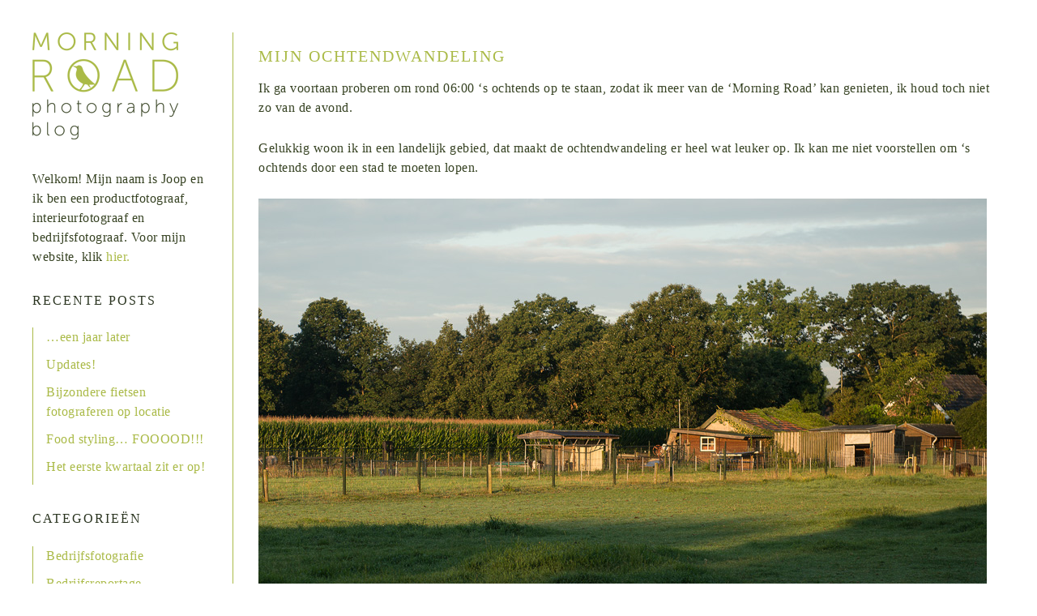

--- FILE ---
content_type: text/html; charset=UTF-8
request_url: https://www.morningroad.nl/blog/tag/brabant/page/5/
body_size: 14029
content:
<!DOCTYPE html>
<html dir="ltr" lang="en-US" prefix="og: https://ogp.me/ns#">
<head >
<meta charset="UTF-8" />
<meta name="viewport" content="width=device-width, initial-scale=1" />
<title>Brabant - Productfotograaf &amp; woningfotograaf - Morning Road Photography - Page 5</title>

		<!-- All in One SEO 4.4.8 - aioseo.com -->
		<meta name="description" content="- Page 5" />
		<meta name="robots" content="noindex, nofollow, max-image-preview:large" />
		<link rel="canonical" href="https://www.morningroad.nl/blog/tag/brabant/" />
		<link rel="prev" href="https://www.morningroad.nl/blog/tag/brabant/page/4/" />
		<link rel="next" href="https://www.morningroad.nl/blog/tag/brabant/page/6/" />
		<meta name="generator" content="All in One SEO (AIOSEO) 4.4.8" />
		<script type="application/ld+json" class="aioseo-schema">
			{"@context":"https:\/\/schema.org","@graph":[{"@type":"BreadcrumbList","@id":"https:\/\/www.morningroad.nl\/blog\/tag\/brabant\/page\/5\/#breadcrumblist","itemListElement":[{"@type":"ListItem","@id":"https:\/\/www.morningroad.nl\/blog\/#listItem","position":1,"name":"Home","item":"https:\/\/www.morningroad.nl\/blog\/","nextItem":"https:\/\/www.morningroad.nl\/blog\/tag\/brabant\/#listItem"},{"@type":"ListItem","@id":"https:\/\/www.morningroad.nl\/blog\/tag\/brabant\/#listItem","position":2,"name":"Brabant","previousItem":"https:\/\/www.morningroad.nl\/blog\/#listItem"}]},{"@type":"CollectionPage","@id":"https:\/\/www.morningroad.nl\/blog\/tag\/brabant\/page\/5\/#collectionpage","url":"https:\/\/www.morningroad.nl\/blog\/tag\/brabant\/page\/5\/","name":"Brabant - Productfotograaf & woningfotograaf - Morning Road Photography - Page 5","description":"- Page 5","inLanguage":"en-US","isPartOf":{"@id":"https:\/\/www.morningroad.nl\/blog\/#website"},"breadcrumb":{"@id":"https:\/\/www.morningroad.nl\/blog\/tag\/brabant\/page\/5\/#breadcrumblist"}},{"@type":"Organization","@id":"https:\/\/www.morningroad.nl\/blog\/#organization","name":"Productfotograaf & woningfotograaf - Morning Road Photography","url":"https:\/\/www.morningroad.nl\/blog\/"},{"@type":"WebSite","@id":"https:\/\/www.morningroad.nl\/blog\/#website","url":"https:\/\/www.morningroad.nl\/blog\/","name":"Productfotograaf & woningfotograaf - Morning Road Photography","description":"Productfotografie, woningfotografie en andere avonturen","inLanguage":"en-US","publisher":{"@id":"https:\/\/www.morningroad.nl\/blog\/#organization"}}]}
		</script>
		<!-- All in One SEO -->

<link rel="alternate" type="application/rss+xml" title="Productfotograaf &amp; woningfotograaf - Morning Road Photography &raquo; Feed" href="https://www.morningroad.nl/blog/feed/" />
<link rel="alternate" type="application/rss+xml" title="Productfotograaf &amp; woningfotograaf - Morning Road Photography &raquo; Comments Feed" href="https://www.morningroad.nl/blog/comments/feed/" />
<link rel="alternate" type="application/rss+xml" title="Productfotograaf &amp; woningfotograaf - Morning Road Photography &raquo; Brabant Tag Feed" href="https://www.morningroad.nl/blog/tag/brabant/feed/" />
<script type="text/javascript">
window._wpemojiSettings = {"baseUrl":"https:\/\/s.w.org\/images\/core\/emoji\/14.0.0\/72x72\/","ext":".png","svgUrl":"https:\/\/s.w.org\/images\/core\/emoji\/14.0.0\/svg\/","svgExt":".svg","source":{"concatemoji":"https:\/\/www.morningroad.nl\/blog\/wp-includes\/js\/wp-emoji-release.min.js?ver=6.3.2"}};
/*! This file is auto-generated */
!function(i,n){var o,s,e;function c(e){try{var t={supportTests:e,timestamp:(new Date).valueOf()};sessionStorage.setItem(o,JSON.stringify(t))}catch(e){}}function p(e,t,n){e.clearRect(0,0,e.canvas.width,e.canvas.height),e.fillText(t,0,0);var t=new Uint32Array(e.getImageData(0,0,e.canvas.width,e.canvas.height).data),r=(e.clearRect(0,0,e.canvas.width,e.canvas.height),e.fillText(n,0,0),new Uint32Array(e.getImageData(0,0,e.canvas.width,e.canvas.height).data));return t.every(function(e,t){return e===r[t]})}function u(e,t,n){switch(t){case"flag":return n(e,"\ud83c\udff3\ufe0f\u200d\u26a7\ufe0f","\ud83c\udff3\ufe0f\u200b\u26a7\ufe0f")?!1:!n(e,"\ud83c\uddfa\ud83c\uddf3","\ud83c\uddfa\u200b\ud83c\uddf3")&&!n(e,"\ud83c\udff4\udb40\udc67\udb40\udc62\udb40\udc65\udb40\udc6e\udb40\udc67\udb40\udc7f","\ud83c\udff4\u200b\udb40\udc67\u200b\udb40\udc62\u200b\udb40\udc65\u200b\udb40\udc6e\u200b\udb40\udc67\u200b\udb40\udc7f");case"emoji":return!n(e,"\ud83e\udef1\ud83c\udffb\u200d\ud83e\udef2\ud83c\udfff","\ud83e\udef1\ud83c\udffb\u200b\ud83e\udef2\ud83c\udfff")}return!1}function f(e,t,n){var r="undefined"!=typeof WorkerGlobalScope&&self instanceof WorkerGlobalScope?new OffscreenCanvas(300,150):i.createElement("canvas"),a=r.getContext("2d",{willReadFrequently:!0}),o=(a.textBaseline="top",a.font="600 32px Arial",{});return e.forEach(function(e){o[e]=t(a,e,n)}),o}function t(e){var t=i.createElement("script");t.src=e,t.defer=!0,i.head.appendChild(t)}"undefined"!=typeof Promise&&(o="wpEmojiSettingsSupports",s=["flag","emoji"],n.supports={everything:!0,everythingExceptFlag:!0},e=new Promise(function(e){i.addEventListener("DOMContentLoaded",e,{once:!0})}),new Promise(function(t){var n=function(){try{var e=JSON.parse(sessionStorage.getItem(o));if("object"==typeof e&&"number"==typeof e.timestamp&&(new Date).valueOf()<e.timestamp+604800&&"object"==typeof e.supportTests)return e.supportTests}catch(e){}return null}();if(!n){if("undefined"!=typeof Worker&&"undefined"!=typeof OffscreenCanvas&&"undefined"!=typeof URL&&URL.createObjectURL&&"undefined"!=typeof Blob)try{var e="postMessage("+f.toString()+"("+[JSON.stringify(s),u.toString(),p.toString()].join(",")+"));",r=new Blob([e],{type:"text/javascript"}),a=new Worker(URL.createObjectURL(r),{name:"wpTestEmojiSupports"});return void(a.onmessage=function(e){c(n=e.data),a.terminate(),t(n)})}catch(e){}c(n=f(s,u,p))}t(n)}).then(function(e){for(var t in e)n.supports[t]=e[t],n.supports.everything=n.supports.everything&&n.supports[t],"flag"!==t&&(n.supports.everythingExceptFlag=n.supports.everythingExceptFlag&&n.supports[t]);n.supports.everythingExceptFlag=n.supports.everythingExceptFlag&&!n.supports.flag,n.DOMReady=!1,n.readyCallback=function(){n.DOMReady=!0}}).then(function(){return e}).then(function(){var e;n.supports.everything||(n.readyCallback(),(e=n.source||{}).concatemoji?t(e.concatemoji):e.wpemoji&&e.twemoji&&(t(e.twemoji),t(e.wpemoji)))}))}((window,document),window._wpemojiSettings);
</script>
<style type="text/css">
img.wp-smiley,
img.emoji {
	display: inline !important;
	border: none !important;
	box-shadow: none !important;
	height: 1em !important;
	width: 1em !important;
	margin: 0 0.07em !important;
	vertical-align: -0.1em !important;
	background: none !important;
	padding: 0 !important;
}
</style>
	<link rel='stylesheet' id='morningroad-css' href='https://www.morningroad.nl/blog/wp-content/themes/morningroad/style.css?ver=1.0' type='text/css' media='all' />
<link rel='stylesheet' id='wp-block-library-css' href='https://www.morningroad.nl/blog/wp-includes/css/dist/block-library/style.min.css?ver=6.3.2' type='text/css' media='all' />
<style id='classic-theme-styles-inline-css' type='text/css'>
/*! This file is auto-generated */
.wp-block-button__link{color:#fff;background-color:#32373c;border-radius:9999px;box-shadow:none;text-decoration:none;padding:calc(.667em + 2px) calc(1.333em + 2px);font-size:1.125em}.wp-block-file__button{background:#32373c;color:#fff;text-decoration:none}
</style>
<style id='global-styles-inline-css' type='text/css'>
body{--wp--preset--color--black: #000000;--wp--preset--color--cyan-bluish-gray: #abb8c3;--wp--preset--color--white: #ffffff;--wp--preset--color--pale-pink: #f78da7;--wp--preset--color--vivid-red: #cf2e2e;--wp--preset--color--luminous-vivid-orange: #ff6900;--wp--preset--color--luminous-vivid-amber: #fcb900;--wp--preset--color--light-green-cyan: #7bdcb5;--wp--preset--color--vivid-green-cyan: #00d084;--wp--preset--color--pale-cyan-blue: #8ed1fc;--wp--preset--color--vivid-cyan-blue: #0693e3;--wp--preset--color--vivid-purple: #9b51e0;--wp--preset--gradient--vivid-cyan-blue-to-vivid-purple: linear-gradient(135deg,rgba(6,147,227,1) 0%,rgb(155,81,224) 100%);--wp--preset--gradient--light-green-cyan-to-vivid-green-cyan: linear-gradient(135deg,rgb(122,220,180) 0%,rgb(0,208,130) 100%);--wp--preset--gradient--luminous-vivid-amber-to-luminous-vivid-orange: linear-gradient(135deg,rgba(252,185,0,1) 0%,rgba(255,105,0,1) 100%);--wp--preset--gradient--luminous-vivid-orange-to-vivid-red: linear-gradient(135deg,rgba(255,105,0,1) 0%,rgb(207,46,46) 100%);--wp--preset--gradient--very-light-gray-to-cyan-bluish-gray: linear-gradient(135deg,rgb(238,238,238) 0%,rgb(169,184,195) 100%);--wp--preset--gradient--cool-to-warm-spectrum: linear-gradient(135deg,rgb(74,234,220) 0%,rgb(151,120,209) 20%,rgb(207,42,186) 40%,rgb(238,44,130) 60%,rgb(251,105,98) 80%,rgb(254,248,76) 100%);--wp--preset--gradient--blush-light-purple: linear-gradient(135deg,rgb(255,206,236) 0%,rgb(152,150,240) 100%);--wp--preset--gradient--blush-bordeaux: linear-gradient(135deg,rgb(254,205,165) 0%,rgb(254,45,45) 50%,rgb(107,0,62) 100%);--wp--preset--gradient--luminous-dusk: linear-gradient(135deg,rgb(255,203,112) 0%,rgb(199,81,192) 50%,rgb(65,88,208) 100%);--wp--preset--gradient--pale-ocean: linear-gradient(135deg,rgb(255,245,203) 0%,rgb(182,227,212) 50%,rgb(51,167,181) 100%);--wp--preset--gradient--electric-grass: linear-gradient(135deg,rgb(202,248,128) 0%,rgb(113,206,126) 100%);--wp--preset--gradient--midnight: linear-gradient(135deg,rgb(2,3,129) 0%,rgb(40,116,252) 100%);--wp--preset--font-size--small: 13px;--wp--preset--font-size--medium: 20px;--wp--preset--font-size--large: 36px;--wp--preset--font-size--x-large: 42px;--wp--preset--spacing--20: 0.44rem;--wp--preset--spacing--30: 0.67rem;--wp--preset--spacing--40: 1rem;--wp--preset--spacing--50: 1.5rem;--wp--preset--spacing--60: 2.25rem;--wp--preset--spacing--70: 3.38rem;--wp--preset--spacing--80: 5.06rem;--wp--preset--shadow--natural: 6px 6px 9px rgba(0, 0, 0, 0.2);--wp--preset--shadow--deep: 12px 12px 50px rgba(0, 0, 0, 0.4);--wp--preset--shadow--sharp: 6px 6px 0px rgba(0, 0, 0, 0.2);--wp--preset--shadow--outlined: 6px 6px 0px -3px rgba(255, 255, 255, 1), 6px 6px rgba(0, 0, 0, 1);--wp--preset--shadow--crisp: 6px 6px 0px rgba(0, 0, 0, 1);}:where(.is-layout-flex){gap: 0.5em;}:where(.is-layout-grid){gap: 0.5em;}body .is-layout-flow > .alignleft{float: left;margin-inline-start: 0;margin-inline-end: 2em;}body .is-layout-flow > .alignright{float: right;margin-inline-start: 2em;margin-inline-end: 0;}body .is-layout-flow > .aligncenter{margin-left: auto !important;margin-right: auto !important;}body .is-layout-constrained > .alignleft{float: left;margin-inline-start: 0;margin-inline-end: 2em;}body .is-layout-constrained > .alignright{float: right;margin-inline-start: 2em;margin-inline-end: 0;}body .is-layout-constrained > .aligncenter{margin-left: auto !important;margin-right: auto !important;}body .is-layout-constrained > :where(:not(.alignleft):not(.alignright):not(.alignfull)){max-width: var(--wp--style--global--content-size);margin-left: auto !important;margin-right: auto !important;}body .is-layout-constrained > .alignwide{max-width: var(--wp--style--global--wide-size);}body .is-layout-flex{display: flex;}body .is-layout-flex{flex-wrap: wrap;align-items: center;}body .is-layout-flex > *{margin: 0;}body .is-layout-grid{display: grid;}body .is-layout-grid > *{margin: 0;}:where(.wp-block-columns.is-layout-flex){gap: 2em;}:where(.wp-block-columns.is-layout-grid){gap: 2em;}:where(.wp-block-post-template.is-layout-flex){gap: 1.25em;}:where(.wp-block-post-template.is-layout-grid){gap: 1.25em;}.has-black-color{color: var(--wp--preset--color--black) !important;}.has-cyan-bluish-gray-color{color: var(--wp--preset--color--cyan-bluish-gray) !important;}.has-white-color{color: var(--wp--preset--color--white) !important;}.has-pale-pink-color{color: var(--wp--preset--color--pale-pink) !important;}.has-vivid-red-color{color: var(--wp--preset--color--vivid-red) !important;}.has-luminous-vivid-orange-color{color: var(--wp--preset--color--luminous-vivid-orange) !important;}.has-luminous-vivid-amber-color{color: var(--wp--preset--color--luminous-vivid-amber) !important;}.has-light-green-cyan-color{color: var(--wp--preset--color--light-green-cyan) !important;}.has-vivid-green-cyan-color{color: var(--wp--preset--color--vivid-green-cyan) !important;}.has-pale-cyan-blue-color{color: var(--wp--preset--color--pale-cyan-blue) !important;}.has-vivid-cyan-blue-color{color: var(--wp--preset--color--vivid-cyan-blue) !important;}.has-vivid-purple-color{color: var(--wp--preset--color--vivid-purple) !important;}.has-black-background-color{background-color: var(--wp--preset--color--black) !important;}.has-cyan-bluish-gray-background-color{background-color: var(--wp--preset--color--cyan-bluish-gray) !important;}.has-white-background-color{background-color: var(--wp--preset--color--white) !important;}.has-pale-pink-background-color{background-color: var(--wp--preset--color--pale-pink) !important;}.has-vivid-red-background-color{background-color: var(--wp--preset--color--vivid-red) !important;}.has-luminous-vivid-orange-background-color{background-color: var(--wp--preset--color--luminous-vivid-orange) !important;}.has-luminous-vivid-amber-background-color{background-color: var(--wp--preset--color--luminous-vivid-amber) !important;}.has-light-green-cyan-background-color{background-color: var(--wp--preset--color--light-green-cyan) !important;}.has-vivid-green-cyan-background-color{background-color: var(--wp--preset--color--vivid-green-cyan) !important;}.has-pale-cyan-blue-background-color{background-color: var(--wp--preset--color--pale-cyan-blue) !important;}.has-vivid-cyan-blue-background-color{background-color: var(--wp--preset--color--vivid-cyan-blue) !important;}.has-vivid-purple-background-color{background-color: var(--wp--preset--color--vivid-purple) !important;}.has-black-border-color{border-color: var(--wp--preset--color--black) !important;}.has-cyan-bluish-gray-border-color{border-color: var(--wp--preset--color--cyan-bluish-gray) !important;}.has-white-border-color{border-color: var(--wp--preset--color--white) !important;}.has-pale-pink-border-color{border-color: var(--wp--preset--color--pale-pink) !important;}.has-vivid-red-border-color{border-color: var(--wp--preset--color--vivid-red) !important;}.has-luminous-vivid-orange-border-color{border-color: var(--wp--preset--color--luminous-vivid-orange) !important;}.has-luminous-vivid-amber-border-color{border-color: var(--wp--preset--color--luminous-vivid-amber) !important;}.has-light-green-cyan-border-color{border-color: var(--wp--preset--color--light-green-cyan) !important;}.has-vivid-green-cyan-border-color{border-color: var(--wp--preset--color--vivid-green-cyan) !important;}.has-pale-cyan-blue-border-color{border-color: var(--wp--preset--color--pale-cyan-blue) !important;}.has-vivid-cyan-blue-border-color{border-color: var(--wp--preset--color--vivid-cyan-blue) !important;}.has-vivid-purple-border-color{border-color: var(--wp--preset--color--vivid-purple) !important;}.has-vivid-cyan-blue-to-vivid-purple-gradient-background{background: var(--wp--preset--gradient--vivid-cyan-blue-to-vivid-purple) !important;}.has-light-green-cyan-to-vivid-green-cyan-gradient-background{background: var(--wp--preset--gradient--light-green-cyan-to-vivid-green-cyan) !important;}.has-luminous-vivid-amber-to-luminous-vivid-orange-gradient-background{background: var(--wp--preset--gradient--luminous-vivid-amber-to-luminous-vivid-orange) !important;}.has-luminous-vivid-orange-to-vivid-red-gradient-background{background: var(--wp--preset--gradient--luminous-vivid-orange-to-vivid-red) !important;}.has-very-light-gray-to-cyan-bluish-gray-gradient-background{background: var(--wp--preset--gradient--very-light-gray-to-cyan-bluish-gray) !important;}.has-cool-to-warm-spectrum-gradient-background{background: var(--wp--preset--gradient--cool-to-warm-spectrum) !important;}.has-blush-light-purple-gradient-background{background: var(--wp--preset--gradient--blush-light-purple) !important;}.has-blush-bordeaux-gradient-background{background: var(--wp--preset--gradient--blush-bordeaux) !important;}.has-luminous-dusk-gradient-background{background: var(--wp--preset--gradient--luminous-dusk) !important;}.has-pale-ocean-gradient-background{background: var(--wp--preset--gradient--pale-ocean) !important;}.has-electric-grass-gradient-background{background: var(--wp--preset--gradient--electric-grass) !important;}.has-midnight-gradient-background{background: var(--wp--preset--gradient--midnight) !important;}.has-small-font-size{font-size: var(--wp--preset--font-size--small) !important;}.has-medium-font-size{font-size: var(--wp--preset--font-size--medium) !important;}.has-large-font-size{font-size: var(--wp--preset--font-size--large) !important;}.has-x-large-font-size{font-size: var(--wp--preset--font-size--x-large) !important;}
.wp-block-navigation a:where(:not(.wp-element-button)){color: inherit;}
:where(.wp-block-post-template.is-layout-flex){gap: 1.25em;}:where(.wp-block-post-template.is-layout-grid){gap: 1.25em;}
:where(.wp-block-columns.is-layout-flex){gap: 2em;}:where(.wp-block-columns.is-layout-grid){gap: 2em;}
.wp-block-pullquote{font-size: 1.5em;line-height: 1.6;}
</style>
<!--[if lt IE 9]>
<script type='text/javascript' src='https://www.morningroad.nl/blog/wp-content/themes/genesis/lib/js/html5shiv.min.js?ver=3.7.3' id='html5shiv-js'></script>
<![endif]-->
<link rel="https://api.w.org/" href="https://www.morningroad.nl/blog/wp-json/" /><link rel="alternate" type="application/json" href="https://www.morningroad.nl/blog/wp-json/wp/v2/tags/14" /><link rel="EditURI" type="application/rsd+xml" title="RSD" href="https://www.morningroad.nl/blog/xmlrpc.php?rsd" />
<meta name="generator" content="WordPress 6.3.2" />
<link rel="icon" href="https://www.morningroad.nl/blog/wp-content/themes/morningroad/images/favicon.ico" />
<link rel="pingback" href="https://www.morningroad.nl/blog/xmlrpc.php" />
</head>
<body class="archive paged tag tag-brabant tag-14 paged-5 tag-paged-5 header-full-width sidebar-content" itemscope itemtype="https://schema.org/WebPage"><div class="site-container"><header class="site-header" itemscope itemtype="https://schema.org/WPHeader"><div class="wrap"><div class="title-area"></div></div></header><div class="site-inner"><div class="content-sidebar-wrap"><main class="content"><article class="post-344 post type-post status-publish format-standard category-persoonlijk tag-brabant tag-landelijk tag-noord-brabant tag-ochtend tag-schaijk tag-weiland entry" itemscope itemtype="https://schema.org/CreativeWork"><header class="entry-header"><h2 class="entry-title" itemprop="headline"><a class="entry-title-link" rel="bookmark" href="https://www.morningroad.nl/blog/mijn-ochtendwandeling/">Mijn ochtendwandeling</a></h2>
</header><div class="entry-content" itemprop="text"><p>Ik ga voortaan proberen om rond 06:00 &#8216;s ochtends op te staan, zodat ik meer van de &#8216;Morning Road&#8217; kan genieten, ik houd toch niet zo van de avond.</p>
<p>Gelukkig woon ik in een landelijk gebied, dat maakt de ochtendwandeling er heel wat leuker op. Ik kan me niet voorstellen om &#8216;s ochtends door een stad te moeten lopen.</p>
<p><img decoding="async" fetchpriority="high" class="alignnone size-full wp-image-345" title="Ochtendwandeling in Schaijk" src="https://www.morningroad.nl/blog/wp-content/uploads/2012/08/MNR5684.jpg" alt="Ochtendwandeling in Schaijk" width="899" height="600" srcset="https://www.morningroad.nl/blog/wp-content/uploads/2012/08/MNR5684.jpg 899w, https://www.morningroad.nl/blog/wp-content/uploads/2012/08/MNR5684-300x200.jpg 300w, https://www.morningroad.nl/blog/wp-content/uploads/2012/08/MNR5684-449x300.jpg 449w" sizes="(max-width: 899px) 100vw, 899px" /></p>
<p><img decoding="async" class="alignnone size-full wp-image-347" title="Ochtendwandeling in Schaijk" src="https://www.morningroad.nl/blog/wp-content/uploads/2012/08/MNR5689.jpg" alt="Ochtendwandeling in Schaijk" width="899" height="600" srcset="https://www.morningroad.nl/blog/wp-content/uploads/2012/08/MNR5689.jpg 899w, https://www.morningroad.nl/blog/wp-content/uploads/2012/08/MNR5689-300x200.jpg 300w, https://www.morningroad.nl/blog/wp-content/uploads/2012/08/MNR5689-449x300.jpg 449w" sizes="(max-width: 899px) 100vw, 899px" /></p>
<p><img decoding="async" class="alignnone size-full wp-image-348" title="Ochtendwandeling in Schaijk" src="https://www.morningroad.nl/blog/wp-content/uploads/2012/08/MNR5703.jpg" alt="Ochtendwandeling in Schaijk" width="899" height="600" srcset="https://www.morningroad.nl/blog/wp-content/uploads/2012/08/MNR5703.jpg 899w, https://www.morningroad.nl/blog/wp-content/uploads/2012/08/MNR5703-300x200.jpg 300w, https://www.morningroad.nl/blog/wp-content/uploads/2012/08/MNR5703-449x300.jpg 449w" sizes="(max-width: 899px) 100vw, 899px" /></p>
<p><img decoding="async" loading="lazy" class="alignnone size-full wp-image-349" title="Ochtendwandeling in Schaijk" src="https://www.morningroad.nl/blog/wp-content/uploads/2012/08/MNR5708.jpg" alt="Ochtendwandeling in Schaijk" width="899" height="600" srcset="https://www.morningroad.nl/blog/wp-content/uploads/2012/08/MNR5708.jpg 899w, https://www.morningroad.nl/blog/wp-content/uploads/2012/08/MNR5708-300x200.jpg 300w, https://www.morningroad.nl/blog/wp-content/uploads/2012/08/MNR5708-449x300.jpg 449w" sizes="(max-width: 899px) 100vw, 899px" /></p>
<p>Het is niet te geloven hoeveel je voor 09:00 &#8216;s ochtends al gedaan kan hebben, hopelijk is het vroege opstaan vol te houden.</p>
</div><footer class="entry-footer"><p class="entry-meta"><span class="entry-comments-link"><a href="https://www.morningroad.nl/blog/mijn-ochtendwandeling/#respond">Laat een reactie achter!</a></span> <time class="entry-time" itemprop="datePublished" datetime="2012-08-08T09:35:38+02:00">op August 8, 2012</time> <span class="entry-categories">geplaatst in <a href="https://www.morningroad.nl/blog/category/persoonlijk/" rel="category tag">Persoonlijk</a></span></p></footer></article><article class="post-331 post type-post status-publish format-standard category-productfotografie tag-brabant tag-fair-trade tag-fashion tag-leder tag-mode tag-productfotograaf tag-productfotografie-2 tag-tassen entry" itemscope itemtype="https://schema.org/CreativeWork"><header class="entry-header"><h2 class="entry-title" itemprop="headline"><a class="entry-title-link" rel="bookmark" href="https://www.morningroad.nl/blog/fair-trade-tassen-uit-zuid-afrika/">Fair Trade tassen uit Zuid-Afrika</a></h2>
</header><div class="entry-content" itemprop="text"><p>Afgelopen maand heb ik voor <a title="Tassen uit Zuid-Afrika" href="http://leatherimpressions.co.za/" target="_blank">Leather Impressions</a> een nieuwe collectie tassen mogen fotograferen. Geen massaproductie uit China, maar handgemaakte Fair Trade tassen gemaakt met echte vacht en leer van wilde dieren uit Zuid-Afrika.</p>
<p>Omdat de textuur van het leer en de vacht zo apart is heb ik mijn best gedaan om die eigenschappen zo veel mogelijk naar voren te laten komen terwijl het nog steeds catalogus-shots moesten blijven. Een &#8216;saaie&#8217; witte achtergrond dus.<br />
<img decoding="async" loading="lazy" class="alignnone size-full wp-image-337" title="Handgemaakte Fair Trade tassen" alt="Handgemaakte Fair Trade tassen" src="https://www.morningroad.nl/blog/wp-content/uploads/2012/07/Img0399-Edit-copy.jpg" width="921" height="615" srcset="https://www.morningroad.nl/blog/wp-content/uploads/2012/07/Img0399-Edit-copy.jpg 921w, https://www.morningroad.nl/blog/wp-content/uploads/2012/07/Img0399-Edit-copy-300x200.jpg 300w, https://www.morningroad.nl/blog/wp-content/uploads/2012/07/Img0399-Edit-copy-449x300.jpg 449w" sizes="(max-width: 921px) 100vw, 921px" /></p>
<p>Na wat experimenteren werd het duidelijk dat een rechthoekige softbox (<em>strip light</em>) van boven, een vierkante softbox als fill light en een &#8216;kale&#8217; flitser voor een hard accent-licht de beste combinatie maakte.<br />
<img decoding="async" loading="lazy" class="alignnone size-full wp-image-338" title="Fotografie van leer en vacht " alt="Fotografie van leer en vacht " src="https://www.morningroad.nl/blog/wp-content/uploads/2012/07/Img0489-Edit-copy.jpg" width="921" height="615" srcset="https://www.morningroad.nl/blog/wp-content/uploads/2012/07/Img0489-Edit-copy.jpg 921w, https://www.morningroad.nl/blog/wp-content/uploads/2012/07/Img0489-Edit-copy-300x200.jpg 300w, https://www.morningroad.nl/blog/wp-content/uploads/2012/07/Img0489-Edit-copy-449x300.jpg 449w" sizes="(max-width: 921px) 100vw, 921px" /></p>
<p>Het is niet moeilijk om deze producten er mooi uit te laten zien; ze zijn gewoon mooi en apart van zichzelf.</p>
<p>Of je nu van deze<em> look</em> houdt of niet, ik zou iedereen aanraden om één handgemaakt product van hoge kwaliteit te kopen in plaats van drie goedkope massaproductie-dingen die voor de helft uit plastic bestaan en na twee weken kapot gaan.<br />
Beter voor het milieu, beter voor de arbeiders én het gaat langer mee.</p>
<p>Oh ja; en het ziet er cool uit 🙂<br />
<img decoding="async" loading="lazy" class="alignnone size-full wp-image-339" title="Tassen van struisvogelleer" alt="Tassen van struisvogel leer" src="https://www.morningroad.nl/blog/wp-content/uploads/2012/07/Img0508-Edit-copy.jpg" width="921" height="615" srcset="https://www.morningroad.nl/blog/wp-content/uploads/2012/07/Img0508-Edit-copy.jpg 921w, https://www.morningroad.nl/blog/wp-content/uploads/2012/07/Img0508-Edit-copy-300x200.jpg 300w, https://www.morningroad.nl/blog/wp-content/uploads/2012/07/Img0508-Edit-copy-449x300.jpg 449w" sizes="(max-width: 921px) 100vw, 921px" /></p>
<p>Meer over <a title="Productfotografie van tassen" href="https://www.morningroad.nl/productfotografie-van-tassen/">productfotografie van tassen</a>.</p>
</div><footer class="entry-footer"><p class="entry-meta"><span class="entry-comments-link"><a href="https://www.morningroad.nl/blog/fair-trade-tassen-uit-zuid-afrika/#respond">Laat een reactie achter!</a></span> <time class="entry-time" itemprop="datePublished" datetime="2012-07-31T10:43:20+02:00">op July 31, 2012</time> <span class="entry-categories">geplaatst in <a href="https://www.morningroad.nl/blog/category/productfotografie/" rel="category tag">Productfotografie</a></span></p></footer></article><article class="post-317 post type-post status-publish format-standard category-lifestylefotografie category-modefotografie-2 category-productfotografie tag-brabant tag-fashion tag-fotograaf tag-fotografie tag-handgemaakte tag-jurk tag-jurken tag-kleding tag-kleren tag-lifestyle tag-maashorst tag-mode tag-oss tag-productfotografie-2 tag-shot tag-uden entry" itemscope itemtype="https://schema.org/CreativeWork"><header class="entry-header"><h2 class="entry-title" itemprop="headline"><a class="entry-title-link" rel="bookmark" href="https://www.morningroad.nl/blog/handgemaakte-jurken-in-de-brabantse-natuur/">Handgemaakte jurken in de Brabantse natuur</a></h2>
</header><div class="entry-content" itemprop="text"><p>Vorig jaar heb ik voor een goede vriendin van Inge een paar foto&#8217;s gemaakt van haar zelfgemaakte jurken. We wilden al een hele tijd de rest van de jurken fotograferen, maar zijn er nooit aan toegekomen vanwege tijdsbeperkingen en het weer. Nu is het zomer, en deze zaterdag had iedereen tijd. Het zou de hele dag zonnig zijn, dus dat kwam wel goed.</p>
<p>Niet dus; het bleef steeds bewolkt. Dan maar improviseren en iets andere jurken kiezen dan we eigenlijk voor ogen hadden. De drie foto&#8217;s die we wel gemaakt hebben hadden geen direct zonlicht nodig: ze hebben de werknamen <em>death</em>, <em>shadow</em>, en <em>pride</em>. Het was mijn bedoeling om die woorden ook terug te laten komen in de foto&#8217;s, en ik denk dat dat wel gelukt is.</p>
<p>We hebben alle foto&#8217;s kunnen maken in het Noord-Brabantse natuurgebied De Maashorst (tussen Oss en Uden). Een middagje foto&#8217;s maken met minimale apparatuur (1 reflectorscherm, 1 camera tas &amp; 1 tas met stands, softbox en flitsers) is altijd leuk, zeker als de locaties zo dichtbij zijn: minder logistiek gedoe en meer foto&#8217;s maken!</p>
<p>Ik kijk al uit naar de volgende shots waarbij de zon een grotere rol kan spelen; namelijk<em> spring</em> en <em>ocean</em> (wat een meertje in de buurt gaat worden en niet de zee).</p>
<p><img decoding="async" loading="lazy" class=" wp-image-319 alignnone" title="Handgemaakte jurk Shadow" src="https://www.morningroad.nl/blog/wp-content/uploads/2012/07/MNR4804-Edit.jpg" alt="Fashion shoot in Noord-Brabant" width="602" height="902" srcset="https://www.morningroad.nl/blog/wp-content/uploads/2012/07/MNR4804-Edit.jpg 602w, https://www.morningroad.nl/blog/wp-content/uploads/2012/07/MNR4804-Edit-200x300.jpg 200w" sizes="(max-width: 602px) 100vw, 602px" /></p>
<p><img decoding="async" loading="lazy" class="alignnone  wp-image-324" title="Handgemaakte jurk Death" src="https://www.morningroad.nl/blog/wp-content/uploads/2012/07/MNR4744.jpg" alt="Fashion shoot in Noord-Brabant" width="902" height="602" srcset="https://www.morningroad.nl/blog/wp-content/uploads/2012/07/MNR4744.jpg 902w, https://www.morningroad.nl/blog/wp-content/uploads/2012/07/MNR4744-300x200.jpg 300w, https://www.morningroad.nl/blog/wp-content/uploads/2012/07/MNR4744-449x300.jpg 449w" sizes="(max-width: 902px) 100vw, 902px" /></p>
<p><img decoding="async" loading="lazy" class="alignnone  wp-image-325" title="Handgemaakte jurk Pride" src="https://www.morningroad.nl/blog/wp-content/uploads/2012/07/MNR4870-Edit-Edit.jpg" alt="Fashion shoot in Noord-Brabant" width="602" height="902" srcset="https://www.morningroad.nl/blog/wp-content/uploads/2012/07/MNR4870-Edit-Edit.jpg 602w, https://www.morningroad.nl/blog/wp-content/uploads/2012/07/MNR4870-Edit-Edit-200x300.jpg 200w" sizes="(max-width: 602px) 100vw, 602px" /></p>
</div><footer class="entry-footer"><p class="entry-meta"><span class="entry-comments-link"><a href="https://www.morningroad.nl/blog/handgemaakte-jurken-in-de-brabantse-natuur/#respond">Laat een reactie achter!</a></span> <time class="entry-time" itemprop="datePublished" datetime="2012-07-22T12:39:50+02:00">op July 22, 2012</time> <span class="entry-categories">geplaatst in <a href="https://www.morningroad.nl/blog/category/lifestylefotografie/" rel="category tag">Lifestylefotografie</a>, <a href="https://www.morningroad.nl/blog/category/modefotografie-2/" rel="category tag">Modefotografie</a>, <a href="https://www.morningroad.nl/blog/category/productfotografie/" rel="category tag">Productfotografie</a></span></p></footer></article><article class="post-122 post type-post status-publish format-standard category-productfotografie category-tips tag-24 tag-belichting tag-brabant tag-fotocube tag-licht-tent tag-lichtkubus tag-light-tent tag-packshots tag-productfotograaf tag-productfotografie-2 tag-tips-2 entry" itemscope itemtype="https://schema.org/CreativeWork"><header class="entry-header"><h2 class="entry-title" itemprop="headline"><a class="entry-title-link" rel="bookmark" href="https://www.morningroad.nl/blog/waarom-een-licht-tent-niet-altijd-een-goed-idee-is-voor-productfotografie/">Waarom een licht tent niet altijd een goed idee is voor productfotografie</a></h2>
</header><div class="entry-content" itemprop="text"><p>Ik merk dat veel bedrijven tegenwoordig de <a title="Productfotografie" href="https://www.morningroad.nl/productfotografie" target="_blank">productfotografie</a> van hun eigen producten in eigen huis nemen. Een begrijpelijke zet, gezien de economische situatie van het moment.</p>
<p>Er wordt dan vaak gebruik gemaakt van een zogenaamde &#8216;licht tent&#8217;; een kubusvormig stuk douchegordijn en plastic buisjes waar je het product in plaatst om een zacht licht te creëren. Dit kan heel handig zijn: het licht is immers niet meer direct, maar gefilterd waardoor harde schaduwen als sneeuw voor de zon verdwijnen.</p>
<p>Begrijp me niet verkeerd; een licht tent heeft zo zijn voordelen. Ik heb er zelf één (in een komende blogpost zal ik laten zien hoe je zelf een heel goedkope lichttent kan bouwen).<br />
Als je echt alle schaduw uit een product weg wilt is een licht tent ideaal!<br />
<strong>Maar: dat wil je niet altijd.</strong> Want een productfoto zonder schaduw is heel erg saai.</p>
<p>Schaduw definieert vormen. En die vormen wil je zo mooi mogelijk presenteren in een foto. Denk dus goed na over hoe de foto er uit moet komen te zien alvorens een licht tent aan te schaffen.</p>
<p>Om een voorbeeld te geven heb ik twee foto&#8217;s gemaakt van hetzelfde product. De eerste foto is met een lichtopstelling die gelijk is aan een licht tent: duidelijk en helder. Maar ook saai. De tweede foto heeft een lichtopstelling gekregen die het product wat persoonlijkheid geeft en de textuur van het materiaal accentueert.</p>
<p><img decoding="async" loading="lazy" class="alignnone size-full wp-image-300" title="Licht bij productfotografie met een lichttent" src="https://www.morningroad.nl/blog/wp-content/uploads/2012/07/MNR4453.jpg" alt="Licht bij productfotografie met een lichttent" width="899" height="600" srcset="https://www.morningroad.nl/blog/wp-content/uploads/2012/07/MNR4453.jpg 899w, https://www.morningroad.nl/blog/wp-content/uploads/2012/07/MNR4453-300x200.jpg 300w, https://www.morningroad.nl/blog/wp-content/uploads/2012/07/MNR4453-449x300.jpg 449w" sizes="(max-width: 899px) 100vw, 899px" /></p>
<p><img decoding="async" loading="lazy" class="alignnone size-full wp-image-301" title="Licht bij productfotografie zonder een lichttent" src="https://www.morningroad.nl/blog/wp-content/uploads/2012/07/MNR4264.jpg" alt="Licht bij productfotografie zonder een lichttent" width="899" height="600" srcset="https://www.morningroad.nl/blog/wp-content/uploads/2012/07/MNR4264.jpg 899w, https://www.morningroad.nl/blog/wp-content/uploads/2012/07/MNR4264-300x200.jpg 300w, https://www.morningroad.nl/blog/wp-content/uploads/2012/07/MNR4264-449x300.jpg 449w" sizes="(max-width: 899px) 100vw, 899px" /></p>
<p>Welke foto is beter? Dat hangt maar net af van <em>hoe</em> de foto gebruikt moet gaan worden. Het belangrijkste in dit voorbeeld is niet dat de ene foto beter is dan de andere, maar dat de ene foto heel <em>anders</em> is dan de andere.</p>
<p>Naast het vormen van schaduw belemmerd een licht-kubus ook het gebruik van accentlicht.<br />
Om bijvoorbeeld highlights te creëren is het nodig om een harde, kleine lichtbron te gebruiken. Zacht lichttent-licht kan dit effect nooit geven.</p>
<div id="attachment_297" style="width: 909px" class="wp-caption alignnone"><img aria-describedby="caption-attachment-297" decoding="async" loading="lazy" class="size-full wp-image-297" title="Zacht licht zoals bij een licht tent" src="https://www.morningroad.nl/blog/wp-content/uploads/2012/07/MNR4360.jpg" alt="Zacht licht zoals bij een licht tent" width="899" height="600" srcset="https://www.morningroad.nl/blog/wp-content/uploads/2012/07/MNR4360.jpg 899w, https://www.morningroad.nl/blog/wp-content/uploads/2012/07/MNR4360-300x200.jpg 300w, https://www.morningroad.nl/blog/wp-content/uploads/2012/07/MNR4360-449x300.jpg 449w" sizes="(max-width: 899px) 100vw, 899px" /><p id="caption-attachment-297" class="wp-caption-text">Zacht licht zoals bij een licht tent geeft dit product een saaie look waarbij het materiaal niet optimaal getoond wordt.</p></div>
<p>Alleen wanneer een harde lichtbron onder een bepaalde hoek gericht wordt op het materiaal, komt de werkelijke look van dit product naar voren:</p>
<div id="attachment_298" style="width: 909px" class="wp-caption alignnone"><img aria-describedby="caption-attachment-298" decoding="async" loading="lazy" class="size-full wp-image-298" title="Een highlight of accent-light" src="https://www.morningroad.nl/blog/wp-content/uploads/2012/07/MNR4358.jpg" alt="Een highlight of accent-light" width="899" height="600" srcset="https://www.morningroad.nl/blog/wp-content/uploads/2012/07/MNR4358.jpg 899w, https://www.morningroad.nl/blog/wp-content/uploads/2012/07/MNR4358-300x200.jpg 300w, https://www.morningroad.nl/blog/wp-content/uploads/2012/07/MNR4358-449x300.jpg 449w" sizes="(max-width: 899px) 100vw, 899px" /><p id="caption-attachment-298" class="wp-caption-text">Alleen een highlight of accent-light laat de werkelijke look naar voren komen.</p></div>
<p>Hoewel een lichttent-oplossing zo zijn voordelen heeft, bedenk altijd van te voren hoe het product er op de foto uit moet gaan zien, en kies een lichtsoort die daarvoor geschikt is!</p>
<p>&nbsp;</p>
</div><footer class="entry-footer"><p class="entry-meta"><span class="entry-comments-link"><a href="https://www.morningroad.nl/blog/waarom-een-licht-tent-niet-altijd-een-goed-idee-is-voor-productfotografie/#comments">1 reactie</a></span> <time class="entry-time" itemprop="datePublished" datetime="2012-07-18T09:50:16+02:00">op July 18, 2012</time> <span class="entry-categories">geplaatst in <a href="https://www.morningroad.nl/blog/category/productfotografie/" rel="category tag">Productfotografie</a>, <a href="https://www.morningroad.nl/blog/category/tips/" rel="category tag">Tips</a></span></p></footer></article><article class="post-270 post type-post status-publish format-standard category-lifestylefotografie category-reportagefotografie category-sportfotografie tag-brabant tag-fotograaf tag-lifestyle tag-noord-brabant tag-oss tag-portretfotografie tag-portretten tag-schaijk tag-sport tag-sporters tag-sportfotografie-2 tag-uden entry" itemscope itemtype="https://schema.org/CreativeWork"><header class="entry-header"><h2 class="entry-title" itemprop="headline"><a class="entry-title-link" rel="bookmark" href="https://www.morningroad.nl/blog/portretten-van-sporters-in-noord-oost-brabant/">Portretten van sporters in Noord-Oost Brabant</a></h2>
</header><div class="entry-content" itemprop="text"><p>Vorig jaar heb ik een persoonlijk project bedacht waar ik de wat minder bekende sporten heb uitgelicht in Noord-Oost Brabant.<br />
Vanwege het toenemende aantal (betalende) opdrachten staat dit project momenteel even in de ijskast, maar het is de bedoeling dat er nog meer sporten bij komen. Als iemand een goed idee heeft hoor ik het graag!</p>
<div id="attachment_273" style="width: 912px" class="wp-caption alignnone"><img aria-describedby="caption-attachment-273" decoding="async" loading="lazy" class="size-full wp-image-273" title="Mountainbiking in Oss" src="https://www.morningroad.nl/blog/wp-content/uploads/2012/07/MNR5976-Edit.jpg" alt="Mountainbiking in Oss" width="902" height="600" srcset="https://www.morningroad.nl/blog/wp-content/uploads/2012/07/MNR5976-Edit.jpg 902w, https://www.morningroad.nl/blog/wp-content/uploads/2012/07/MNR5976-Edit-300x199.jpg 300w, https://www.morningroad.nl/blog/wp-content/uploads/2012/07/MNR5976-Edit-451x300.jpg 451w" sizes="(max-width: 902px) 100vw, 902px" /><p id="caption-attachment-273" class="wp-caption-text">Mountainbike Club Oss</p></div>
<div id="attachment_274" style="width: 912px" class="wp-caption alignnone"><img aria-describedby="caption-attachment-274" decoding="async" loading="lazy" class=" wp-image-274" title="Honkbal in Uden" src="https://www.morningroad.nl/blog/wp-content/uploads/2012/07/03.jpg" alt="Honkbal in Uden" width="902" height="600" srcset="https://www.morningroad.nl/blog/wp-content/uploads/2012/07/03.jpg 902w, https://www.morningroad.nl/blog/wp-content/uploads/2012/07/03-300x199.jpg 300w, https://www.morningroad.nl/blog/wp-content/uploads/2012/07/03-451x300.jpg 451w" sizes="(max-width: 902px) 100vw, 902px" /><p id="caption-attachment-274" class="wp-caption-text">Uden Red Sox &#8211; honkbalclub in Uden</p></div>
<div id="attachment_275" style="width: 912px" class="wp-caption alignnone"><img aria-describedby="caption-attachment-275" decoding="async" loading="lazy" class="size-full wp-image-275" title="Schermsport in Brabant" src="https://www.morningroad.nl/blog/wp-content/uploads/2012/07/oepsvergeten-dodgedface.jpg" alt="Schermsport in Brabant" width="902" height="600" srcset="https://www.morningroad.nl/blog/wp-content/uploads/2012/07/oepsvergeten-dodgedface.jpg 902w, https://www.morningroad.nl/blog/wp-content/uploads/2012/07/oepsvergeten-dodgedface-300x199.jpg 300w, https://www.morningroad.nl/blog/wp-content/uploads/2012/07/oepsvergeten-dodgedface-451x300.jpg 451w" sizes="(max-width: 902px) 100vw, 902px" /><p id="caption-attachment-275" class="wp-caption-text">Schermacademie Brabant &#8211; schermsport in Oss</p></div>
<div id="attachment_276" style="width: 912px" class="wp-caption alignnone"><img aria-describedby="caption-attachment-276" decoding="async" loading="lazy" class="size-full wp-image-276" title="Rugby in Uden" src="https://www.morningroad.nl/blog/wp-content/uploads/2012/07/011.jpg" alt="Rugby in Uden" width="902" height="600" srcset="https://www.morningroad.nl/blog/wp-content/uploads/2012/07/011.jpg 902w, https://www.morningroad.nl/blog/wp-content/uploads/2012/07/011-300x199.jpg 300w, https://www.morningroad.nl/blog/wp-content/uploads/2012/07/011-451x300.jpg 451w" sizes="(max-width: 902px) 100vw, 902px" /><p id="caption-attachment-276" class="wp-caption-text">Rugby club Octopus &#8211; Rugby in Uden</p></div>
<div id="attachment_287" style="width: 912px" class="wp-caption alignnone"><img aria-describedby="caption-attachment-287" decoding="async" loading="lazy" class="size-full wp-image-287" title="Tafeltennis in Uden" src="https://www.morningroad.nl/blog/wp-content/uploads/2012/07/04ddd.jpg" alt="Tafeltennis in Uden" width="902" height="600" srcset="https://www.morningroad.nl/blog/wp-content/uploads/2012/07/04ddd.jpg 902w, https://www.morningroad.nl/blog/wp-content/uploads/2012/07/04ddd-300x199.jpg 300w, https://www.morningroad.nl/blog/wp-content/uploads/2012/07/04ddd-451x300.jpg 451w" sizes="(max-width: 902px) 100vw, 902px" /><p id="caption-attachment-287" class="wp-caption-text">Tafeltennis vereniging Smash &#8217;73 &#8211; tafeltennissen in Uden</p></div>
<div id="attachment_279" style="width: 912px" class="wp-caption alignnone"><img aria-describedby="caption-attachment-279" decoding="async" loading="lazy" class="size-full wp-image-279" title="Handboogschieten in Schaijk" src="https://www.morningroad.nl/blog/wp-content/uploads/2012/07/wow2012haha.jpg" alt="Handboogschieten in Schaijk" width="902" height="600" srcset="https://www.morningroad.nl/blog/wp-content/uploads/2012/07/wow2012haha.jpg 902w, https://www.morningroad.nl/blog/wp-content/uploads/2012/07/wow2012haha-300x199.jpg 300w, https://www.morningroad.nl/blog/wp-content/uploads/2012/07/wow2012haha-451x300.jpg 451w" sizes="(max-width: 902px) 100vw, 902px" /><p id="caption-attachment-279" class="wp-caption-text">Boogschuttersvereniging De Vriendenkring &#8211; handboogschieten in Schaijk</p></div>
<p>Het was erg leuk om alle sporters te ontmoeten die zo enthousiast zijn over hun sport. Juist ook omdat de focus op minder &#8216;bekende&#8217; sporten lag, zijn het vaak enorm gepassioneerde mensen die veel energie in hun sport én de vereniging steken.<br />
En dat is voor weer mij mooi omdat het modellen zijn die anderhalf uur lang hetzelfde (vaak vermoeiende) truukje doen en geen zuchtje geven!</p>
</div><footer class="entry-footer"><p class="entry-meta"><span class="entry-comments-link"><a href="https://www.morningroad.nl/blog/portretten-van-sporters-in-noord-oost-brabant/#respond">Laat een reactie achter!</a></span> <time class="entry-time" itemprop="datePublished" datetime="2012-07-17T09:31:47+02:00">op July 17, 2012</time> <span class="entry-categories">geplaatst in <a href="https://www.morningroad.nl/blog/category/lifestylefotografie/" rel="category tag">Lifestylefotografie</a>, <a href="https://www.morningroad.nl/blog/category/reportagefotografie/" rel="category tag">Reportagefotografie</a>, <a href="https://www.morningroad.nl/blog/category/sportfotografie/" rel="category tag">Sportfotografie</a></span></p></footer></article><div class="archive-pagination pagination"><ul><li class="pagination-previous"><a href="https://www.morningroad.nl/blog/tag/brabant/page/4/" >&#x000AB; Previous Page</a></li>
<li><a href="https://www.morningroad.nl/blog/tag/brabant/">1</a></li>
<li class="pagination-omission">&#x02026;</li>
<li><a href="https://www.morningroad.nl/blog/tag/brabant/page/3/">3</a></li>
<li><a href="https://www.morningroad.nl/blog/tag/brabant/page/4/">4</a></li>
<li class="active" ><a href="https://www.morningroad.nl/blog/tag/brabant/page/5/" aria-label="Current page">5</a></li>
<li><a href="https://www.morningroad.nl/blog/tag/brabant/page/6/">6</a></li>
<li class="pagination-next"><a href="https://www.morningroad.nl/blog/tag/brabant/page/6/" >Next Page &#x000BB;</a></li>
</ul></div>
</main><aside class="sidebar sidebar-primary widget-area" role="complementary" aria-label="Primary Sidebar" itemscope itemtype="https://schema.org/WPSideBar"><section id="text-3" class="widget widget_text"><div class="widget-wrap">			<div class="textwidget"><a href="https://www.morningroad.nl/blog/"><img src="https://www.morningroad.nl/blog/wp-content/themes/morningroad/images/logo_blog.png"></a></div>
		</div></section>
<section id="text-2" class="widget widget_text"><div class="widget-wrap">			<div class="textwidget">Welkom! Mijn naam is Joop en ik ben een productfotograaf, interieurfotograaf en bedrijfsfotograaf. Voor mijn website, klik <a href="https://www.morningroad.nl/">hier.</a></div>
		</div></section>

		<section id="recent-posts-2" class="widget widget_recent_entries"><div class="widget-wrap">
		<h4 class="widget-title widgettitle">Recente posts</h4>

		<ul>
											<li>
					<a href="https://www.morningroad.nl/blog/een-jaar-later/">&#8230;een jaar later</a>
									</li>
											<li>
					<a href="https://www.morningroad.nl/blog/updates/">Updates!</a>
									</li>
											<li>
					<a href="https://www.morningroad.nl/blog/bijzondere-fietsen-fotograferen-op-locatie/">Bijzondere fietsen fotograferen op locatie</a>
									</li>
											<li>
					<a href="https://www.morningroad.nl/blog/food-styling-fooood/">Food styling&#8230; FOOOOD!!!</a>
									</li>
											<li>
					<a href="https://www.morningroad.nl/blog/het-eerste-kwartaal-zit-er-op/">Het eerste kwartaal zit er op!</a>
									</li>
					</ul>

		</div></section>
<section id="categories-2" class="widget widget_categories"><div class="widget-wrap"><h4 class="widget-title widgettitle">Categorieën</h4>

			<ul>
					<li class="cat-item cat-item-167"><a href="https://www.morningroad.nl/blog/category/bedrijfsfotografie-2/">Bedrijfsfotografie</a>
</li>
	<li class="cat-item cat-item-165"><a href="https://www.morningroad.nl/blog/category/bedrijfsreportage/">Bedrijfsreportage</a>
</li>
	<li class="cat-item cat-item-278"><a href="https://www.morningroad.nl/blog/category/food-photography/">Food photography</a>
</li>
	<li class="cat-item cat-item-3"><a href="https://www.morningroad.nl/blog/category/interieurfotografie/">Interieurfotografie</a>
</li>
	<li class="cat-item cat-item-80"><a href="https://www.morningroad.nl/blog/category/lifestylefotografie/">Lifestylefotografie</a>
</li>
	<li class="cat-item cat-item-95"><a href="https://www.morningroad.nl/blog/category/modefotografie-2/">Modefotografie</a>
</li>
	<li class="cat-item cat-item-267"><a href="https://www.morningroad.nl/blog/category/packshots/">Packshots</a>
</li>
	<li class="cat-item cat-item-139"><a href="https://www.morningroad.nl/blog/category/persoonlijk/">Persoonlijk</a>
</li>
	<li class="cat-item cat-item-51"><a href="https://www.morningroad.nl/blog/category/productfotografie/">Productfotografie</a>
</li>
	<li class="cat-item cat-item-270"><a href="https://www.morningroad.nl/blog/category/reclamefotografie/">Reclamefotografie</a>
</li>
	<li class="cat-item cat-item-18"><a href="https://www.morningroad.nl/blog/category/reportagefotografie/">Reportagefotografie</a>
</li>
	<li class="cat-item cat-item-118"><a href="https://www.morningroad.nl/blog/category/sportfotografie/">Sportfotografie</a>
</li>
	<li class="cat-item cat-item-30"><a href="https://www.morningroad.nl/blog/category/tips/">Tips</a>
</li>
	<li class="cat-item cat-item-37"><a href="https://www.morningroad.nl/blog/category/vakantie/">Vakantie</a>
</li>
	<li class="cat-item cat-item-5"><a href="https://www.morningroad.nl/blog/category/vastgoedfotografie/">Vastgoedfotografie</a>
</li>
	<li class="cat-item cat-item-4"><a href="https://www.morningroad.nl/blog/category/woningfotografie/">Woningfotografie</a>
</li>
			</ul>

			</div></section>
<section id="tag_cloud-4" class="widget widget_tag_cloud"><div class="widget-wrap"><h4 class="widget-title widgettitle">Tag cloud</h4>
<div class="tagcloud"><a href="https://www.morningroad.nl/blog/tag/2012/" class="tag-cloud-link tag-link-24 tag-link-position-1" style="font-size: 9.1089108910891pt;" aria-label="2012 (5 items)">2012</a>
<a href="https://www.morningroad.nl/blog/tag/bedrijfsevenement/" class="tag-cloud-link tag-link-29 tag-link-position-2" style="font-size: 8pt;" aria-label="bedrijfsevenement (4 items)">bedrijfsevenement</a>
<a href="https://www.morningroad.nl/blog/tag/bedrijfsfotograaf/" class="tag-cloud-link tag-link-161 tag-link-position-3" style="font-size: 16.316831683168pt;" aria-label="bedrijfsfotograaf (19 items)">bedrijfsfotograaf</a>
<a href="https://www.morningroad.nl/blog/tag/bedrijfsfotografie/" class="tag-cloud-link tag-link-160 tag-link-position-4" style="font-size: 16.871287128713pt;" aria-label="bedrijfsfotografie (21 items)">bedrijfsfotografie</a>
<a href="https://www.morningroad.nl/blog/tag/bedrijfsreportage/" class="tag-cloud-link tag-link-288 tag-link-position-5" style="font-size: 12.158415841584pt;" aria-label="Bedrijfsreportage (9 items)">Bedrijfsreportage</a>
<a href="https://www.morningroad.nl/blog/tag/belichting/" class="tag-cloud-link tag-link-57 tag-link-position-6" style="font-size: 15.346534653465pt;" aria-label="belichting (16 items)">belichting</a>
<a href="https://www.morningroad.nl/blog/tag/brabant/" class="tag-cloud-link tag-link-14 tag-link-position-7" style="font-size: 18.534653465347pt;" aria-label="Brabant (28 items)">Brabant</a>
<a href="https://www.morningroad.nl/blog/tag/buitenfotos/" class="tag-cloud-link tag-link-12 tag-link-position-8" style="font-size: 9.1089108910891pt;" aria-label="buitenfoto&#039;s (5 items)">buitenfoto&#039;s</a>
<a href="https://www.morningroad.nl/blog/tag/den-bosch/" class="tag-cloud-link tag-link-214 tag-link-position-9" style="font-size: 9.1089108910891pt;" aria-label="Den Bosch (5 items)">Den Bosch</a>
<a href="https://www.morningroad.nl/blog/tag/eindhoven/" class="tag-cloud-link tag-link-213 tag-link-position-10" style="font-size: 10.079207920792pt;" aria-label="Eindhoven (6 items)">Eindhoven</a>
<a href="https://www.morningroad.nl/blog/tag/fashion/" class="tag-cloud-link tag-link-83 tag-link-position-11" style="font-size: 10.772277227723pt;" aria-label="fashion (7 items)">fashion</a>
<a href="https://www.morningroad.nl/blog/tag/fotos/" class="tag-cloud-link tag-link-10 tag-link-position-12" style="font-size: 9.1089108910891pt;" aria-label="foto&#039;s (5 items)">foto&#039;s</a>
<a href="https://www.morningroad.nl/blog/tag/fotograaf/" class="tag-cloud-link tag-link-13 tag-link-position-13" style="font-size: 19.920792079208pt;" aria-label="fotograaf (35 items)">fotograaf</a>
<a href="https://www.morningroad.nl/blog/tag/fotografie/" class="tag-cloud-link tag-link-8 tag-link-position-14" style="font-size: 18.534653465347pt;" aria-label="fotografie (28 items)">fotografie</a>
<a href="https://www.morningroad.nl/blog/tag/fotoreportages/" class="tag-cloud-link tag-link-79 tag-link-position-15" style="font-size: 16.594059405941pt;" aria-label="fotoreportages (20 items)">fotoreportages</a>
<a href="https://www.morningroad.nl/blog/tag/interieur/" class="tag-cloud-link tag-link-7 tag-link-position-16" style="font-size: 11.465346534653pt;" aria-label="interieur (8 items)">interieur</a>
<a href="https://www.morningroad.nl/blog/tag/interieurfotos/" class="tag-cloud-link tag-link-11 tag-link-position-17" style="font-size: 12.712871287129pt;" aria-label="interieurfoto&#039;s (10 items)">interieurfoto&#039;s</a>
<a href="https://www.morningroad.nl/blog/tag/interieurfotografie-2/" class="tag-cloud-link tag-link-32 tag-link-position-18" style="font-size: 14.930693069307pt;" aria-label="interieurfotografie (15 items)">interieurfotografie</a>
<a href="https://www.morningroad.nl/blog/tag/kiekjes/" class="tag-cloud-link tag-link-44 tag-link-position-19" style="font-size: 10.079207920792pt;" aria-label="kiekjes (6 items)">kiekjes</a>
<a href="https://www.morningroad.nl/blog/tag/lifestyle/" class="tag-cloud-link tag-link-81 tag-link-position-20" style="font-size: 11.465346534653pt;" aria-label="Lifestyle (8 items)">Lifestyle</a>
<a href="https://www.morningroad.nl/blog/tag/mode/" class="tag-cloud-link tag-link-84 tag-link-position-21" style="font-size: 11.465346534653pt;" aria-label="mode (8 items)">mode</a>
<a href="https://www.morningroad.nl/blog/tag/nabewerking/" class="tag-cloud-link tag-link-110 tag-link-position-22" style="font-size: 12.712871287129pt;" aria-label="nabewerking (10 items)">nabewerking</a>
<a href="https://www.morningroad.nl/blog/tag/nijmegen/" class="tag-cloud-link tag-link-216 tag-link-position-23" style="font-size: 8pt;" aria-label="Nijmegen (4 items)">Nijmegen</a>
<a href="https://www.morningroad.nl/blog/tag/noord-brabant/" class="tag-cloud-link tag-link-45 tag-link-position-24" style="font-size: 18.118811881188pt;" aria-label="noord-brabant (26 items)">noord-brabant</a>
<a href="https://www.morningroad.nl/blog/tag/oss/" class="tag-cloud-link tag-link-124 tag-link-position-25" style="font-size: 13.683168316832pt;" aria-label="Oss (12 items)">Oss</a>
<a href="https://www.morningroad.nl/blog/tag/packshots/" class="tag-cloud-link tag-link-54 tag-link-position-26" style="font-size: 19.920792079208pt;" aria-label="packshots (35 items)">packshots</a>
<a href="https://www.morningroad.nl/blog/tag/photoshop/" class="tag-cloud-link tag-link-109 tag-link-position-27" style="font-size: 9.1089108910891pt;" aria-label="photoshop (5 items)">photoshop</a>
<a href="https://www.morningroad.nl/blog/tag/productfotograaf/" class="tag-cloud-link tag-link-53 tag-link-position-28" style="font-size: 21.168316831683pt;" aria-label="productfotograaf (44 items)">productfotograaf</a>
<a href="https://www.morningroad.nl/blog/tag/productfotografie-2/" class="tag-cloud-link tag-link-52 tag-link-position-29" style="font-size: 22pt;" aria-label="productfotografie (50 items)">productfotografie</a>
<a href="https://www.morningroad.nl/blog/tag/productfotos/" class="tag-cloud-link tag-link-107 tag-link-position-30" style="font-size: 10.079207920792pt;" aria-label="productfotos (6 items)">productfotos</a>
<a href="https://www.morningroad.nl/blog/tag/reportage/" class="tag-cloud-link tag-link-19 tag-link-position-31" style="font-size: 12.712871287129pt;" aria-label="reportage (10 items)">reportage</a>
<a href="https://www.morningroad.nl/blog/tag/reportagefoto/" class="tag-cloud-link tag-link-21 tag-link-position-32" style="font-size: 10.772277227723pt;" aria-label="reportagefoto (7 items)">reportagefoto</a>
<a href="https://www.morningroad.nl/blog/tag/reportagefotografie-2/" class="tag-cloud-link tag-link-20 tag-link-position-33" style="font-size: 16.039603960396pt;" aria-label="reportagefotografie (18 items)">reportagefotografie</a>
<a href="https://www.morningroad.nl/blog/tag/schaijk/" class="tag-cloud-link tag-link-125 tag-link-position-34" style="font-size: 10.079207920792pt;" aria-label="Schaijk (6 items)">Schaijk</a>
<a href="https://www.morningroad.nl/blog/tag/sfeerbeelden/" class="tag-cloud-link tag-link-28 tag-link-position-35" style="font-size: 17.425742574257pt;" aria-label="sfeerbeelden (23 items)">sfeerbeelden</a>
<a href="https://www.morningroad.nl/blog/tag/sfeerimpressie/" class="tag-cloud-link tag-link-27 tag-link-position-36" style="font-size: 14.237623762376pt;" aria-label="sfeerimpressie (13 items)">sfeerimpressie</a>
<a href="https://www.morningroad.nl/blog/tag/tilburg/" class="tag-cloud-link tag-link-220 tag-link-position-37" style="font-size: 9.1089108910891pt;" aria-label="Tilburg (5 items)">Tilburg</a>
<a href="https://www.morningroad.nl/blog/tag/tips-2/" class="tag-cloud-link tag-link-31 tag-link-position-38" style="font-size: 12.158415841584pt;" aria-label="tips (9 items)">tips</a>
<a href="https://www.morningroad.nl/blog/tag/uden/" class="tag-cloud-link tag-link-15 tag-link-position-39" style="font-size: 12.712871287129pt;" aria-label="Uden (10 items)">Uden</a>
<a href="https://www.morningroad.nl/blog/tag/vakantie-2/" class="tag-cloud-link tag-link-38 tag-link-position-40" style="font-size: 9.1089108910891pt;" aria-label="vakantie (5 items)">vakantie</a>
<a href="https://www.morningroad.nl/blog/tag/vakantiefotos/" class="tag-cloud-link tag-link-39 tag-link-position-41" style="font-size: 8pt;" aria-label="vakantiefoto&#039;s (4 items)">vakantiefoto&#039;s</a>
<a href="https://www.morningroad.nl/blog/tag/vastgoed/" class="tag-cloud-link tag-link-6 tag-link-position-42" style="font-size: 12.158415841584pt;" aria-label="vastgoed (9 items)">vastgoed</a>
<a href="https://www.morningroad.nl/blog/tag/veghel/" class="tag-cloud-link tag-link-218 tag-link-position-43" style="font-size: 8pt;" aria-label="Veghel (4 items)">Veghel</a>
<a href="https://www.morningroad.nl/blog/tag/woningfotograaf/" class="tag-cloud-link tag-link-170 tag-link-position-44" style="font-size: 12.712871287129pt;" aria-label="woningfotograaf (10 items)">woningfotograaf</a>
<a href="https://www.morningroad.nl/blog/tag/woningfotografie-2/" class="tag-cloud-link tag-link-171 tag-link-position-45" style="font-size: 13.267326732673pt;" aria-label="woningfotografie (11 items)">woningfotografie</a></div>
</div></section>
<section id="linkcat-17" class="widget widget_links"><div class="widget-wrap"><h4 class="widget-title widgettitle">Leuke blogs</h4>

	<ul class='xoxo blogroll'>
<li><a href="http://fstoppers.com/" rel="noopener" target="_blank">Fstoppers &#8211; Behind the scenes</a></li>
<li><a href="http://www.joemcnally.com/blog/" rel="noopener" target="_blank">Joe McNally</a></li>
<li><a href="http://www.keatleyphoto.com/blog/" rel="noopener" target="_blank">John Keatley</a></li>
<li><a href="http://www.mattsilkblog.com/" rel="noopener" target="_blank">Matt Silk</a></li>
<li><a href="http://www.windwardhandmade.com/blog/" rel="friend met noopener" target="_blank">Windward Handmade</a></li>

	</ul>
</div></section>

<section id="linkcat-36" class="widget widget_links"><div class="widget-wrap"><h4 class="widget-title widgettitle">Vind mij hier</h4>

	<ul class='xoxo blogroll'>
<li><a href="https://www.morningroad.nl/bedrijfsfotograaf" rel="noopener" target="_blank">Bedrijfsfotograaf</a></li>
<li><a href="https://www.morningroad.nl/architectuur-interieur/" title="Interieurfotografie">Interieurfotografie</a></li>
<li><a href="https://www.morningroad.nl/packshots/" title="Packshots op een witte achtergrond">Packshots</a></li>
<li><a href="https://www.morningroad.nl/productfotografie" title="Productfotografie">Productfotografie</a></li>
<li><a href="https://www.morningroad.nl/reportage/" title="Reportagefotografie">Reportagefotografie</a></li>

	</ul>
</div></section>

</aside></div></div><footer class="site-footer" itemscope itemtype="https://schema.org/WPFooter"><div class="wrap"><div class="creds"><p> <a href="https://www.morningroad.nl/productfotografie/">Productfotograaf</a>, <a href="https://www.morningroad.nl/architectuur-interieur/">interieurfotograaf (woningfotograaf)</a> en <a href="https://www.morningroad.nl/bedrijfsfotograaf/">bedrijfsfotograaf</a> in Noord-Brabant; regio Oss, Den Bosch, Uden, Eindhoven en Nijmegen.  <br/> Tel. <b>0413-289282</b> | E-mail <b>joop@morningroad.nl</b> | &copy copyright 2010-2016 Morning Road - <a href="https://www.windwardmade.com/" target="_blank">webdesign door Windward Made</a> </p></div><p></p></div></footer></div></body></html>
